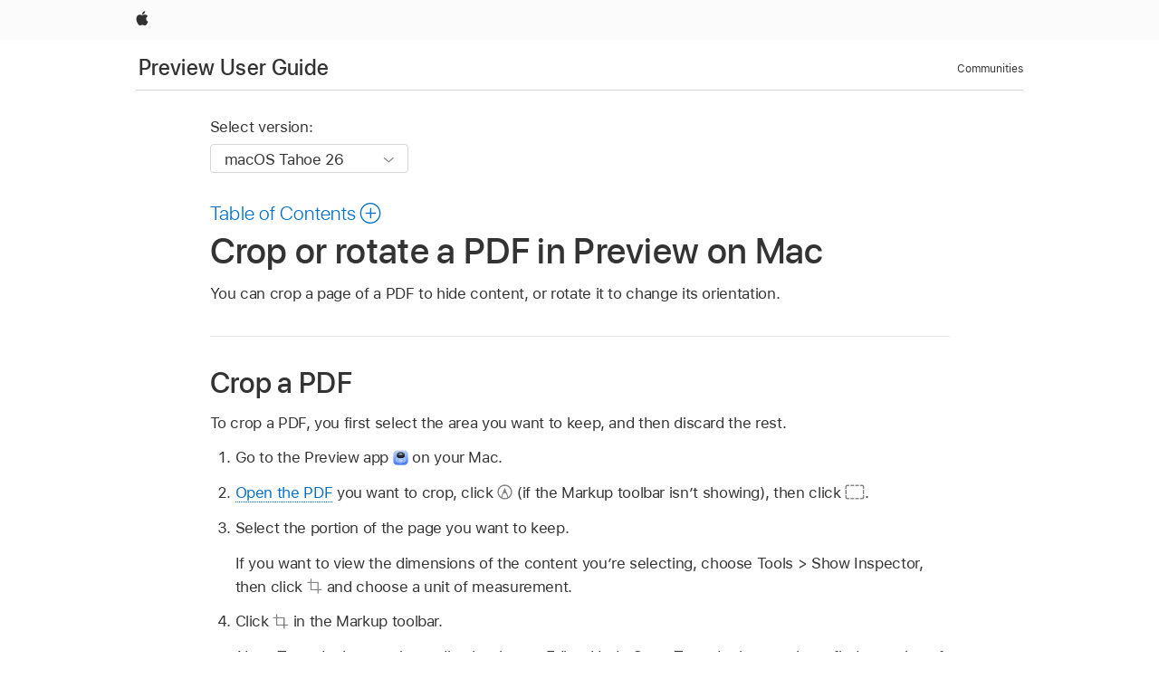

--- FILE ---
content_type: text/html;charset=utf-8
request_url: https://support.apple.com/en-mo/guide/preview/prvw11567/mac
body_size: 11523
content:

    
<!DOCTYPE html>
<html lang="en" prefix="og: http://ogp.me/ns#" dir=ltr>

<head>
	<meta name="viewport" content="width=device-width, initial-scale=1" />
	<meta http-equiv="content-type" content="text/html; charset=UTF-8" />
	<title lang="en">Crop or rotate a PDF in Preview on Mac - Apple Support (MO)</title>
	<link rel="dns-prefetch" href="https://www.apple.com/" />
	<link rel="preconnect" href="https://www.apple.com/" crossorigin />
	<link rel="canonical" href="https://support.apple.com/en-mo/guide/preview/prvw11567/mac" />
	<link rel="apple-touch-icon" href="/favicon.ico">
    <link rel="icon" type="image/png" href="/favicon.ico">
	
	
		<meta name="description" content="In Preview on your Mac, crop a page to hide content, or rotate it to change its orientation." />
		<meta property="og:url" content="https://support.apple.com/en-mo/guide/preview/prvw11567/mac" />
		<meta property="og:title" content="Crop or rotate a PDF in Preview on Mac" />
		<meta property="og:description" content="In Preview on your Mac, crop a page to hide content, or rotate it to change its orientation." />
		<meta property="og:site_name" content="Apple Support" />
		<meta property="og:locale" content="en_MO" />
		<meta property="og:type" content="article" />
		<meta name="ac-gn-search-field[locale]" content="en_MO" />
	

	
	
	
	
		<link rel="alternate" hreflang="en-ie" href="https://support.apple.com/en-ie/guide/preview/prvw11567/mac">
	
		<link rel="alternate" hreflang="ar-kw" href="https://support.apple.com/ar-kw/guide/preview/prvw11567/mac">
	
		<link rel="alternate" hreflang="en-il" href="https://support.apple.com/en-il/guide/preview/prvw11567/mac">
	
		<link rel="alternate" hreflang="ms-my" href="https://support.apple.com/ms-my/guide/preview/prvw11567/mac">
	
		<link rel="alternate" hreflang="en-in" href="https://support.apple.com/en-in/guide/preview/prvw11567/mac">
	
		<link rel="alternate" hreflang="en-ae" href="https://support.apple.com/en-ae/guide/preview/prvw11567/mac">
	
		<link rel="alternate" hreflang="en-za" href="https://support.apple.com/en-za/guide/preview/prvw11567/mac">
	
		<link rel="alternate" hreflang="ta-in" href="https://support.apple.com/ta-in/guide/preview/prvw11567/mac">
	
		<link rel="alternate" hreflang="no-no" href="https://support.apple.com/no-no/guide/preview/prvw11567/mac">
	
		<link rel="alternate" hreflang="en-al" href="https://support.apple.com/en-al/guide/preview/prvw11567/mac">
	
		<link rel="alternate" hreflang="en-is" href="https://support.apple.com/en-is/guide/preview/prvw11567/mac">
	
		<link rel="alternate" hreflang="el-gr" href="https://support.apple.com/el-gr/guide/preview/prvw11567/mac">
	
		<link rel="alternate" hreflang="en-am" href="https://support.apple.com/en-am/guide/preview/prvw11567/mac">
	
		<link rel="alternate" hreflang="nl-nl" href="https://support.apple.com/nl-nl/guide/preview/prvw11567/mac">
	
		<link rel="alternate" hreflang="en-au" href="https://support.apple.com/en-au/guide/preview/prvw11567/mac">
	
		<link rel="alternate" hreflang="he-il" href="https://support.apple.com/he-il/guide/preview/prvw11567/mac">
	
		<link rel="alternate" hreflang="en-az" href="https://support.apple.com/en-az/guide/preview/prvw11567/mac">
	
		<link rel="alternate" hreflang="or-in" href="https://support.apple.com/or-in/guide/preview/prvw11567/mac">
	
		<link rel="alternate" hreflang="hu-hu" href="https://support.apple.com/hu-hu/guide/preview/prvw11567/mac">
	
		<link rel="alternate" hreflang="ml-in" href="https://support.apple.com/ml-in/guide/preview/prvw11567/mac">
	
		<link rel="alternate" hreflang="en-jo" href="https://support.apple.com/en-jo/guide/preview/prvw11567/mac">
	
		<link rel="alternate" hreflang="en-bh" href="https://support.apple.com/en-bh/guide/preview/prvw11567/mac">
	
		<link rel="alternate" hreflang="es-cl" href="https://support.apple.com/es-cl/guide/preview/prvw11567/mac">
	
		<link rel="alternate" hreflang="fr-sn" href="https://support.apple.com/fr-sn/guide/preview/prvw11567/mac">
	
		<link rel="alternate" hreflang="fr-ca" href="https://support.apple.com/fr-ca/guide/preview/prvw11567/mac">
	
		<link rel="alternate" hreflang="es-co" href="https://support.apple.com/es-co/guide/preview/prvw11567/mac">
	
		<link rel="alternate" hreflang="pl-pl" href="https://support.apple.com/pl-pl/guide/preview/prvw11567/mac">
	
		<link rel="alternate" hreflang="en-bn" href="https://support.apple.com/en-bn/guide/preview/prvw11567/mac">
	
		<link rel="alternate" hreflang="pt-pt" href="https://support.apple.com/pt-pt/guide/preview/prvw11567/mac">
	
		<link rel="alternate" hreflang="en-sa" href="https://support.apple.com/en-sa/guide/preview/prvw11567/mac">
	
		<link rel="alternate" hreflang="fr-be" href="https://support.apple.com/fr-be/guide/preview/prvw11567/mac">
	
		<link rel="alternate" hreflang="ar-eg" href="https://support.apple.com/ar-eg/guide/preview/prvw11567/mac">
	
		<link rel="alternate" hreflang="en-bw" href="https://support.apple.com/en-bw/guide/preview/prvw11567/mac">
	
		<link rel="alternate" hreflang="en-sg" href="https://support.apple.com/en-sg/guide/preview/prvw11567/mac">
	
		<link rel="alternate" hreflang="en-by" href="https://support.apple.com/en-by/guide/preview/prvw11567/mac">
	
		<link rel="alternate" hreflang="en-ke" href="https://support.apple.com/en-ke/guide/preview/prvw11567/mac">
	
		<link rel="alternate" hreflang="hr-hr" href="https://support.apple.com/hr-hr/guide/preview/prvw11567/mac">
	
		<link rel="alternate" hreflang="en-om" href="https://support.apple.com/en-om/guide/preview/prvw11567/mac">
	
		<link rel="alternate" hreflang="en-ge" href="https://support.apple.com/en-ge/guide/preview/prvw11567/mac">
	
		<link rel="alternate" hreflang="zh-mo" href="https://support.apple.com/zh-mo/guide/preview/prvw11567/mac">
	
		<link rel="alternate" hreflang="de-at" href="https://support.apple.com/de-at/guide/preview/prvw11567/mac">
	
		<link rel="alternate" hreflang="en-gu" href="https://support.apple.com/en-gu/guide/preview/prvw11567/mac">
	
		<link rel="alternate" hreflang="en-gw" href="https://support.apple.com/en-gw/guide/preview/prvw11567/mac">
	
		<link rel="alternate" hreflang="fr-gn" href="https://support.apple.com/fr-gn/guide/preview/prvw11567/mac">
	
		<link rel="alternate" hreflang="fr-gq" href="https://support.apple.com/fr-gq/guide/preview/prvw11567/mac">
	
		<link rel="alternate" hreflang="cs-cz" href="https://support.apple.com/cs-cz/guide/preview/prvw11567/mac">
	
		<link rel="alternate" hreflang="en-ph" href="https://support.apple.com/en-ph/guide/preview/prvw11567/mac">
	
		<link rel="alternate" hreflang="zh-tw" href="https://support.apple.com/zh-tw/guide/preview/prvw11567/mac">
	
		<link rel="alternate" hreflang="en-hk" href="https://support.apple.com/en-hk/guide/preview/prvw11567/mac">
	
		<link rel="alternate" hreflang="ko-kr" href="https://support.apple.com/ko-kr/guide/preview/prvw11567/mac">
	
		<link rel="alternate" hreflang="sk-sk" href="https://support.apple.com/sk-sk/guide/preview/prvw11567/mac">
	
		<link rel="alternate" hreflang="ru-ru" href="https://support.apple.com/ru-ru/guide/preview/prvw11567/mac">
	
		<link rel="alternate" hreflang="ar-om" href="https://support.apple.com/ar-om/guide/preview/prvw11567/mac">
	
		<link rel="alternate" hreflang="en-qa" href="https://support.apple.com/en-qa/guide/preview/prvw11567/mac">
	
		<link rel="alternate" hreflang="sv-se" href="https://support.apple.com/sv-se/guide/preview/prvw11567/mac">
	
		<link rel="alternate" hreflang="mr-in" href="https://support.apple.com/mr-in/guide/preview/prvw11567/mac">
	
		<link rel="alternate" hreflang="da-dk" href="https://support.apple.com/da-dk/guide/preview/prvw11567/mac">
	
		<link rel="alternate" hreflang="uk-ua" href="https://support.apple.com/uk-ua/guide/preview/prvw11567/mac">
	
		<link rel="alternate" hreflang="en-us" href="https://support.apple.com/guide/preview/prvw11567/mac">
	
		<link rel="alternate" hreflang="en-mk" href="https://support.apple.com/en-mk/guide/preview/prvw11567/mac">
	
		<link rel="alternate" hreflang="en-mn" href="https://support.apple.com/en-mn/guide/preview/prvw11567/mac">
	
		<link rel="alternate" hreflang="gu-in" href="https://support.apple.com/gu-in/guide/preview/prvw11567/mac">
	
		<link rel="alternate" hreflang="en-eg" href="https://support.apple.com/en-eg/guide/preview/prvw11567/mac">
	
		<link rel="alternate" hreflang="en-mo" href="https://support.apple.com/en-mo/guide/preview/prvw11567/mac">
	
		<link rel="alternate" hreflang="en-uz" href="https://support.apple.com/en-uz/guide/preview/prvw11567/mac">
	
		<link rel="alternate" hreflang="fr-ne" href="https://support.apple.com/fr-ne/guide/preview/prvw11567/mac">
	
		<link rel="alternate" hreflang="en-mt" href="https://support.apple.com/en-mt/guide/preview/prvw11567/mac">
	
		<link rel="alternate" hreflang="nl-be" href="https://support.apple.com/nl-be/guide/preview/prvw11567/mac">
	
		<link rel="alternate" hreflang="zh-cn" href="https://support.apple.com/zh-cn/guide/preview/prvw11567/mac">
	
		<link rel="alternate" hreflang="te-in" href="https://support.apple.com/te-in/guide/preview/prvw11567/mac">
	
		<link rel="alternate" hreflang="en-mz" href="https://support.apple.com/en-mz/guide/preview/prvw11567/mac">
	
		<link rel="alternate" hreflang="fr-ml" href="https://support.apple.com/fr-ml/guide/preview/prvw11567/mac">
	
		<link rel="alternate" hreflang="en-my" href="https://support.apple.com/en-my/guide/preview/prvw11567/mac">
	
		<link rel="alternate" hreflang="hi-in" href="https://support.apple.com/hi-in/guide/preview/prvw11567/mac">
	
		<link rel="alternate" hreflang="fr-mu" href="https://support.apple.com/fr-mu/guide/preview/prvw11567/mac">
	
		<link rel="alternate" hreflang="en-ng" href="https://support.apple.com/en-ng/guide/preview/prvw11567/mac">
	
		<link rel="alternate" hreflang="el-cy" href="https://support.apple.com/el-cy/guide/preview/prvw11567/mac">
	
		<link rel="alternate" hreflang="en-vn" href="https://support.apple.com/en-vn/guide/preview/prvw11567/mac">
	
		<link rel="alternate" hreflang="ja-jp" href="https://support.apple.com/ja-jp/guide/preview/prvw11567/mac">
	
		<link rel="alternate" hreflang="de-ch" href="https://support.apple.com/de-ch/guide/preview/prvw11567/mac">
	
		<link rel="alternate" hreflang="ar-qa" href="https://support.apple.com/ar-qa/guide/preview/prvw11567/mac">
	
		<link rel="alternate" hreflang="en-nz" href="https://support.apple.com/en-nz/guide/preview/prvw11567/mac">
	
		<link rel="alternate" hreflang="ro-ro" href="https://support.apple.com/ro-ro/guide/preview/prvw11567/mac">
	
		<link rel="alternate" hreflang="it-ch" href="https://support.apple.com/it-ch/guide/preview/prvw11567/mac">
	
		<link rel="alternate" hreflang="tr-tr" href="https://support.apple.com/tr-tr/guide/preview/prvw11567/mac">
	
		<link rel="alternate" hreflang="fr-fr" href="https://support.apple.com/fr-fr/guide/preview/prvw11567/mac">
	
		<link rel="alternate" hreflang="vi-vn" href="https://support.apple.com/vi-vn/guide/preview/prvw11567/mac">
	
		<link rel="alternate" hreflang="en-gb" href="https://support.apple.com/en-gb/guide/preview/prvw11567/mac">
	
		<link rel="alternate" hreflang="fi-fi" href="https://support.apple.com/fi-fi/guide/preview/prvw11567/mac">
	
		<link rel="alternate" hreflang="en-kg" href="https://support.apple.com/en-kg/guide/preview/prvw11567/mac">
	
		<link rel="alternate" hreflang="en-ca" href="https://support.apple.com/en-ca/guide/preview/prvw11567/mac">
	
		<link rel="alternate" hreflang="fr-tn" href="https://support.apple.com/fr-tn/guide/preview/prvw11567/mac">
	
		<link rel="alternate" hreflang="ar-ae" href="https://support.apple.com/ar-ae/guide/preview/prvw11567/mac">
	
		<link rel="alternate" hreflang="sl-si" href="https://support.apple.com/sl-si/guide/preview/prvw11567/mac">
	
		<link rel="alternate" hreflang="bn-in" href="https://support.apple.com/bn-in/guide/preview/prvw11567/mac">
	
		<link rel="alternate" hreflang="en-kw" href="https://support.apple.com/en-kw/guide/preview/prvw11567/mac">
	
		<link rel="alternate" hreflang="en-kz" href="https://support.apple.com/en-kz/guide/preview/prvw11567/mac">
	
		<link rel="alternate" hreflang="fr-cf" href="https://support.apple.com/fr-cf/guide/preview/prvw11567/mac">
	
		<link rel="alternate" hreflang="fr-ci" href="https://support.apple.com/fr-ci/guide/preview/prvw11567/mac">
	
		<link rel="alternate" hreflang="pa-in" href="https://support.apple.com/pa-in/guide/preview/prvw11567/mac">
	
		<link rel="alternate" hreflang="fr-ch" href="https://support.apple.com/fr-ch/guide/preview/prvw11567/mac">
	
		<link rel="alternate" hreflang="es-us" href="https://support.apple.com/es-us/guide/preview/prvw11567/mac">
	
		<link rel="alternate" hreflang="kn-in" href="https://support.apple.com/kn-in/guide/preview/prvw11567/mac">
	
		<link rel="alternate" hreflang="fr-cm" href="https://support.apple.com/fr-cm/guide/preview/prvw11567/mac">
	
		<link rel="alternate" hreflang="en-lb" href="https://support.apple.com/en-lb/guide/preview/prvw11567/mac">
	
		<link rel="alternate" hreflang="en-tj" href="https://support.apple.com/en-tj/guide/preview/prvw11567/mac">
	
		<link rel="alternate" hreflang="en-tm" href="https://support.apple.com/en-tm/guide/preview/prvw11567/mac">
	
		<link rel="alternate" hreflang="ar-sa" href="https://support.apple.com/ar-sa/guide/preview/prvw11567/mac">
	
		<link rel="alternate" hreflang="ca-es" href="https://support.apple.com/ca-es/guide/preview/prvw11567/mac">
	
		<link rel="alternate" hreflang="de-de" href="https://support.apple.com/de-de/guide/preview/prvw11567/mac">
	
		<link rel="alternate" hreflang="en-lk" href="https://support.apple.com/en-lk/guide/preview/prvw11567/mac">
	
		<link rel="alternate" hreflang="fr-ma" href="https://support.apple.com/fr-ma/guide/preview/prvw11567/mac">
	
		<link rel="alternate" hreflang="zh-hk" href="https://support.apple.com/zh-hk/guide/preview/prvw11567/mac">
	
		<link rel="alternate" hreflang="pt-br" href="https://support.apple.com/pt-br/guide/preview/prvw11567/mac">
	
		<link rel="alternate" hreflang="de-li" href="https://support.apple.com/de-li/guide/preview/prvw11567/mac">
	
		<link rel="alternate" hreflang="es-es" href="https://support.apple.com/es-es/guide/preview/prvw11567/mac">
	
		<link rel="alternate" hreflang="ar-bh" href="https://support.apple.com/ar-bh/guide/preview/prvw11567/mac">
	
		<link rel="alternate" hreflang="fr-mg" href="https://support.apple.com/fr-mg/guide/preview/prvw11567/mac">
	
		<link rel="alternate" hreflang="ar-jo" href="https://support.apple.com/ar-jo/guide/preview/prvw11567/mac">
	
		<link rel="alternate" hreflang="es-mx" href="https://support.apple.com/es-mx/guide/preview/prvw11567/mac">
	
		<link rel="alternate" hreflang="it-it" href="https://support.apple.com/it-it/guide/preview/prvw11567/mac">
	
		<link rel="alternate" hreflang="ur-in" href="https://support.apple.com/ur-in/guide/preview/prvw11567/mac">
	
		<link rel="alternate" hreflang="id-id" href="https://support.apple.com/id-id/guide/preview/prvw11567/mac">
	
		<link rel="alternate" hreflang="de-lu" href="https://support.apple.com/de-lu/guide/preview/prvw11567/mac">
	
		<link rel="alternate" hreflang="en-md" href="https://support.apple.com/en-md/guide/preview/prvw11567/mac">
	
		<link rel="alternate" hreflang="fr-lu" href="https://support.apple.com/fr-lu/guide/preview/prvw11567/mac">
	
		<link rel="alternate" hreflang="en-me" href="https://support.apple.com/en-me/guide/preview/prvw11567/mac">
	
		<link rel="alternate" hreflang="th-th" href="https://support.apple.com/th-th/guide/preview/prvw11567/mac">
	

		<link rel="preload" as="style" href="/clientside/build/apd-sasskit.built.css" onload="this.onload=null;this.rel='stylesheet'">
		<noscript>
			<link rel="stylesheet" href="/clientside/build/apd-sasskit.built.css" type="text/css" />
		</noscript>

		
			<link rel="preload" as="style" href="/clientside/build/app-apd.css" onload="this.onload=null;this.rel='stylesheet'">
			<noscript>
				<link rel="stylesheet" href="/clientside/build/app-apd.css" type="text/css" />
			</noscript>
    	

	
    <link rel="preload" as="style"
        href="//www.apple.com/wss/fonts?families=SF+Pro,v1:200,300,400,500,600|SF+Pro+Icons,v1"
        onload="this.onload=null;this.rel='stylesheet'">
    <noscript>
        <link rel="stylesheet" href="//www.apple.com/wss/fonts?families=SF+Pro,v1:200,300,400,500,600|SF+Pro+Icons,v1" type="text/css" />
    </noscript>


	<script>
 
    var _applemd = {
        page: {
            
            site_section: "kb",
            
            content_type: "bk",
            info_type: "",
            topics: "",
            in_house: "",
            locale: "en-mo",
            
                content_template: "topic",
            
            friendly_content: {
                title: `Preview User Guide`,
                publish_date: "09152025",
                
                    topic_id:   "PRVW11567",
                    article_id        :   "BK_87E8535E62E54FD4A2281BAFE9DA720D_PRVW11567",
                    product_version   :   "preview, 11.0",
                    os_version        :   "macOS Tahoe 26, 26",
                    article_version   :   "1"
                
            },
            
            
        },
        
            product: "preview"
        
    };
    const isMobilePlayer = /iPhone|iPod|Android/i.test(navigator.userAgent);
    

</script>

	
	<script>
		var data = {	
			showHelpFulfeedBack: true,
			id: "BK_87E8535E62E54FD4A2281BAFE9DA720D_PRVW11567",
			locale: "en_US",
			podCookie: "mo~en",
			source : "",
			isSecureEnv: false,
			dtmPageSource: "topic",
			domain: "support.apple.com",
			isNeighborJsEnabled: true,
            dtmPageName: "acs.pageload"
		}
		window.appState = JSON.stringify(data);
	</script>
	 
		<script src="/clientside/build/nn.js" type="text/javascript" charset="utf-8"></script>
<script>
    
     var neighborInitData = {
        appDataSchemaVersion: '1.0.0',
        webVitalDataThrottlingPercentage: 100,
        reportThrottledWebVitalDataTypes: ['system:dom-content-loaded', 'system:load', 'system:unfocus', 'system:focus', 'system:unload', 'system:page-hide', 'system:visibility-change-visible', 'system:visibility-change-hidden', 'system:event', 'app:load', 'app:unload', 'app:event'],
        trackMarcomSearch: true,
        trackSurvey: true,
        
        endpoint: 'https://supportmetrics.apple.com/content/services/stats'
    }
</script>

	



</head>


	<body id="prvw11567" dir="ltr" data-istaskopen="true" lang="en" class="ac-gn-current-support no-js AppleTopic apd-topic dark-mode-enabled" data-designversion="2" itemscope
		itemtype="https://schema.org/TechArticle">

    
	
		





		 <link
  rel="stylesheet"
  type="text/css"
  href="https://www.apple.com/api-www/global-elements/global-header/v1/assets/globalheader.css"
/>
<div id="globalheader" class="globalnav-scrim globalheader-light">
  <nav
    id="globalnav"
    lang="en_MO"
    dir="ltr"
    aria-label="Global"
    data-analytics-element-engagement-start="globalnav:onFlyoutOpen"
    data-analytics-element-engagement-end="globalnav:onFlyoutClose"
    data-store-api="https://www.apple.com/[storefront]/shop/bag/status"
    data-analytics-activitymap-region-id="global nav"
    data-analytics-region="global nav"
    class="globalnav no-js"
  >
    <div class="globalnav-content">
      <ul
        id="globalnav-list"
        class="globalnav-list"
        aria-labelledby="globalnav-menutrigger-button"
      >
        <li
          data-analytics-element-engagement="globalnav hover - apple"
          class="globalnav-item globalnav-item-apple"
        >
          <a
            href="https://www.apple.com/mo/"
            data-globalnav-item-name="apple"
            data-analytics-title="apple home"
            aria-label="Apple"
            class="globalnav-link globalnav-link-apple"
          >
            <span class="globalnav-image-regular globalnav-link-image">
              <svg
                height="44"
                viewBox="0 0 14 44"
                width="14"
                xmlns="http://www.w3.org/2000/svg"
              >
                <path
                  d="m13.0729 17.6825a3.61 3.61 0 0 0 -1.7248 3.0365 3.5132 3.5132 0 0 0 2.1379 3.2223 8.394 8.394 0 0 1 -1.0948 2.2618c-.6816.9812-1.3943 1.9623-2.4787 1.9623s-1.3633-.63-2.613-.63c-1.2187 0-1.6525.6507-2.644.6507s-1.6834-.9089-2.4787-2.0243a9.7842 9.7842 0 0 1 -1.6628-5.2776c0-3.0984 2.014-4.7405 3.9969-4.7405 1.0535 0 1.9314.6919 2.5924.6919.63 0 1.6112-.7333 2.8092-.7333a3.7579 3.7579 0 0 1 3.1604 1.5802zm-3.7284-2.8918a3.5615 3.5615 0 0 0 .8469-2.22 1.5353 1.5353 0 0 0 -.031-.32 3.5686 3.5686 0 0 0 -2.3445 1.2084 3.4629 3.4629 0 0 0 -.8779 2.1585 1.419 1.419 0 0 0 .031.2892 1.19 1.19 0 0 0 .2169.0207 3.0935 3.0935 0 0 0 2.1586-1.1368z"
                ></path>
              </svg>
            </span>
            <span class="globalnav-image-compact globalnav-link-image">
              <svg
                height="48"
                viewBox="0 0 17 48"
                width="17"
                xmlns="http://www.w3.org/2000/svg"
              >
                <path
                  d="m15.5752 19.0792a4.2055 4.2055 0 0 0 -2.01 3.5376 4.0931 4.0931 0 0 0 2.4908 3.7542 9.7779 9.7779 0 0 1 -1.2755 2.6351c-.7941 1.1431-1.6244 2.2862-2.8878 2.2862s-1.5883-.734-3.0443-.734c-1.42 0-1.9252.7581-3.08.7581s-1.9611-1.0589-2.8876-2.3584a11.3987 11.3987 0 0 1 -1.9373-6.1487c0-3.61 2.3464-5.523 4.6566-5.523 1.2274 0 2.25.8062 3.02.8062.734 0 1.8771-.8543 3.2729-.8543a4.3778 4.3778 0 0 1 3.6822 1.841zm-6.8586-2.0456a1.3865 1.3865 0 0 1 -.2527-.024 1.6557 1.6557 0 0 1 -.0361-.337 4.0341 4.0341 0 0 1 1.0228-2.5148 4.1571 4.1571 0 0 1 2.7314-1.4078 1.7815 1.7815 0 0 1 .0361.373 4.1487 4.1487 0 0 1 -.9867 2.587 3.6039 3.6039 0 0 1 -2.5148 1.3236z"
                ></path>
              </svg>
            </span>
            <span class="globalnav-link-text">
              Apple
            </span>
          </a>
        </li>
      </ul>
    </div>
  </nav>
  <div id="globalnav-curtain" class="globalnav-curtain"></div>
  <div id="globalnav-placeholder" class="globalnav-placeholder"></div>
</div> 
		<div id="arabic-localnav">
  <input type='checkbox' id='localnav-menustate' class='localnav-menustate' />
    <nav
      id='localnav-pattern'
      class='localnav'
      data-sticky
      aria-label='Local Navigation'
    >
      <div class='localnav-wrapper' role='presentation'>
        <div class='localnav-background'></div>
        <div class='localnav-content' role='presentation'>
            <span class='localnav-title'>
            <a
              href='https://support.apple.com/en-mo/guide/preview/welcome/mac'
              data-ss-analytics-link-component_name='support'
              data-ss-analytics-link-component_type='local nav'
              data-ss-analytics-link-text='Preview User Guide'
              data-ss-analytics-link-url='https://support.apple.com/en-mo/guide/preview/welcome/mac'
              data-ss-analytics-event='acs.link_click'
            >Preview User Guide</a>
          </span>
          
          <div class='localnav-menu' role='presentation'>
            <a 
              href="#localnav-menustate" role="button"
              class='localnav-menucta-anchor localnav-menucta-anchor-open'
              id='localnav-menustate-open'
            >
              <span class='localnav-menucta-anchor-label'>
              Open Menu
              </span>
            </a>
            <a 
              href='#localnav-menustate' role="button"
              class='localnav-menucta-anchor localnav-menucta-anchor-close'
              id='localnav-menustate-close'
            >
              <span class='localnav-menucta-anchor-label'>
              Close Menu
              </span>
            </a>
            <div class='localnav-menu-tray' role='presentation'>
              <ul class='localnav-menu-items'>
                <li class='localnav-menu-item'>
                  <a
                    href='https://discussions.apple.com/welcome'
                    class='localnav-menu-link'
                    data-ss-analytics-link-component_name='support'
                    data-ss-analytics-link-component_type='local nav'
                    data-ss-analytics-link-text='Communities'
                    data-ss-analytics-link-url='https://discussions.apple.com/welcome'
                    data-ss-analytics-event='acs.link_click'
                  > Communities</a>
                </li>
              </ul>
            </div>
            <div class='localnav-actions'>
              <div class='localnav-action localnav-action-menucta' aria-hidden='true'>
                <label for='localnav-menustate' class='localnav-menucta'>
                  <span class='localnav-menucta-chevron' ></span>
                </label>
              </div>
            </div>
          </div>
        </div>
      </div>
    </nav>
    <label id='localnav-curtain' class='localnav-curtain' htmlFor='localnav-menustate' ></label>
  </div>

	
	
		<div class='main' role='main' dir=ltr id="arabic">
			
				<div class='headless ip-version-dropdown'>
					
<div id='book-version' class='book-version-name'>
	<section class='nojs-version-name' id='nojs-version-name'>
		
		<div class='nojs-version-name-links'>
				<a href='https://support.apple.com/en-mo/guide/preview/prvw11567/11.0/mac/26'> macOS Tahoe 26 </a>
		</div>
		
		<div class='nojs-version-name-links'>
				<a href='https://support.apple.com/en-mo/guide/preview/prvw11567/11.0/mac/15.0'> macOS Sequoia 15 </a>
		</div>
		
		<div class='nojs-version-name-links'>
				<a href='https://support.apple.com/en-mo/guide/preview/prvw11567/11.0/mac/14.0'> macOS Sonoma 14 </a>
		</div>
		
		<div class='nojs-version-name-links'>
				<a href='https://support.apple.com/en-mo/guide/preview/prvw11567/11.0/mac/13.0'> macOS Ventura 13 </a>
		</div>
		
		<div class='nojs-version-name-links'>
				<a href='https://support.apple.com/en-mo/guide/preview/prvw11567/11.0/mac/12.0'> macOS Monterey 12 </a>
		</div>
		
		<div class='nojs-version-name-links'>
				<a href='https://support.apple.com/en-mo/guide/preview/prvw11567/11.0/mac/11.0'> macOS Big Sur 11.0 </a>
		</div>
		
		<div class='nojs-version-name-links'>
				<a href='https://support.apple.com/en-mo/guide/preview/prvw11567/11.0/mac/10.15'> macOS Catalina 10.15 </a>
		</div>
		
		<div class='nojs-version-name-links'>
				<a href='https://support.apple.com/en-mo/guide/preview/prvw11567/10.1/mac/10.14'> macOS Mojave 10.14 </a>
		</div>
		
		<div class='nojs-version-name-links'>
				<a href='https://support.apple.com/en-mo/guide/preview/prvw11567/10.0/mac/10.13'> macOS High Sierra </a>
		</div>
		
	</section>

	<section class='book book-version'>
      <label class='form-block-label' for='version-dropdown'>
		  Select version:
      </label>

      <div class='form-element'>
        <select
          class='form-dropdown'
          id='version-dropdown'
          aria-describedby='helpText'
          data-ignore-tracking='true'>
          	
			  <option
					selected
					data-ss-analytics-link-component_name='version'
					data-ss-analytics-link-component_type='select'
					data-ss-analytics-event="acs.link_click"
					data-ss-analytics-link-text="macOS Tahoe 26"
					data-direct-url='https://support.apple.com/en-mo/guide/preview/prvw11567/11.0/mac/26'
					data-ss-analytics-link-url='https://support.apple.com/en-mo/guide/preview/prvw11567/11.0/mac/26'
				>
					macOS Tahoe 26
				</option>
		  	
			  <option
					
					data-ss-analytics-link-component_name='version'
					data-ss-analytics-link-component_type='select'
					data-ss-analytics-event="acs.link_click"
					data-ss-analytics-link-text="macOS Sequoia 15"
					data-direct-url='https://support.apple.com/en-mo/guide/preview/prvw11567/11.0/mac/15.0'
					data-ss-analytics-link-url='https://support.apple.com/en-mo/guide/preview/prvw11567/11.0/mac/15.0'
				>
					macOS Sequoia 15
				</option>
		  	
			  <option
					
					data-ss-analytics-link-component_name='version'
					data-ss-analytics-link-component_type='select'
					data-ss-analytics-event="acs.link_click"
					data-ss-analytics-link-text="macOS Sonoma 14"
					data-direct-url='https://support.apple.com/en-mo/guide/preview/prvw11567/11.0/mac/14.0'
					data-ss-analytics-link-url='https://support.apple.com/en-mo/guide/preview/prvw11567/11.0/mac/14.0'
				>
					macOS Sonoma 14
				</option>
		  	
			  <option
					
					data-ss-analytics-link-component_name='version'
					data-ss-analytics-link-component_type='select'
					data-ss-analytics-event="acs.link_click"
					data-ss-analytics-link-text="macOS Ventura 13"
					data-direct-url='https://support.apple.com/en-mo/guide/preview/prvw11567/11.0/mac/13.0'
					data-ss-analytics-link-url='https://support.apple.com/en-mo/guide/preview/prvw11567/11.0/mac/13.0'
				>
					macOS Ventura 13
				</option>
		  	
			  <option
					
					data-ss-analytics-link-component_name='version'
					data-ss-analytics-link-component_type='select'
					data-ss-analytics-event="acs.link_click"
					data-ss-analytics-link-text="macOS Monterey 12"
					data-direct-url='https://support.apple.com/en-mo/guide/preview/prvw11567/11.0/mac/12.0'
					data-ss-analytics-link-url='https://support.apple.com/en-mo/guide/preview/prvw11567/11.0/mac/12.0'
				>
					macOS Monterey 12
				</option>
		  	
			  <option
					
					data-ss-analytics-link-component_name='version'
					data-ss-analytics-link-component_type='select'
					data-ss-analytics-event="acs.link_click"
					data-ss-analytics-link-text="macOS Big Sur 11.0"
					data-direct-url='https://support.apple.com/en-mo/guide/preview/prvw11567/11.0/mac/11.0'
					data-ss-analytics-link-url='https://support.apple.com/en-mo/guide/preview/prvw11567/11.0/mac/11.0'
				>
					macOS Big Sur 11.0
				</option>
		  	
			  <option
					
					data-ss-analytics-link-component_name='version'
					data-ss-analytics-link-component_type='select'
					data-ss-analytics-event="acs.link_click"
					data-ss-analytics-link-text="macOS Catalina 10.15"
					data-direct-url='https://support.apple.com/en-mo/guide/preview/prvw11567/11.0/mac/10.15'
					data-ss-analytics-link-url='https://support.apple.com/en-mo/guide/preview/prvw11567/11.0/mac/10.15'
				>
					macOS Catalina 10.15
				</option>
		  	
			  <option
					
					data-ss-analytics-link-component_name='version'
					data-ss-analytics-link-component_type='select'
					data-ss-analytics-event="acs.link_click"
					data-ss-analytics-link-text="macOS Mojave 10.14"
					data-direct-url='https://support.apple.com/en-mo/guide/preview/prvw11567/10.1/mac/10.14'
					data-ss-analytics-link-url='https://support.apple.com/en-mo/guide/preview/prvw11567/10.1/mac/10.14'
				>
					macOS Mojave 10.14
				</option>
		  	
			  <option
					
					data-ss-analytics-link-component_name='version'
					data-ss-analytics-link-component_type='select'
					data-ss-analytics-event="acs.link_click"
					data-ss-analytics-link-text="macOS High Sierra"
					data-direct-url='https://support.apple.com/en-mo/guide/preview/prvw11567/10.0/mac/10.13'
					data-ss-analytics-link-url='https://support.apple.com/en-mo/guide/preview/prvw11567/10.0/mac/10.13'
				>
					macOS High Sierra
				</option>
		  	
        </select>
        <span class='form-icon icon icon-chevrondown' aria-hidden='true' ></span>
      </div>
      <div id='helpText' class='none'>Modifying this control will update this page automatically</div>
    </section>

</div>


				</div>
			
			<div id="toc-section-wrapper">
				


<div id="toc-container" class="toc-container">
  
    <div class="book book-toc" id="toc-title-link">
  <a
    href="https://support.apple.com/en-mo/guide/preview/toc"
    id="toc-link"
    class="icon icon-after icon-pluscircle toggle-toc"
    role="button"
    data-ss-analytics-link-component_name="table of contents"
    data-ss-analytics-link-component_type="toc"
    data-ss-analytics-link-text="launch=table of contents"
    data-ss-analytics-event="acs.link_click"
  >
    <span class="toc-link-text">Table of Contents</span>
  </a>
</div>
  
</div>


			</div>
            
			<div id='toc-hidden-content'>
				<div id="modal-toc-container" class="modal-content">
    <h2 id='modal-heading' class="modal-heading">Preview User Guide</h2>
    <ul class='toc hasIcons'>
		    

    <li>
        <a
            data-ss-analytics-link-component_name='Preview User Guide'
            data-ss-analytics-link-component_type='toc list'
            data-ss-analytics-link-text='Welcome'
            class='toc-item'
            data-ss-analytics-link-url='https://support.apple.com/en-mo/guide/preview/welcome/mac'
            data-ajax-endpoint='https://support.apple.com/en-mo/guide/preview/welcome/mac'
            data-ss-analytics-event="acs.link_click"
            href='https://support.apple.com/en-mo/guide/preview/welcome/mac'
            id='toc-item-PRVWD4A90E45'
            data-tocid='PRVWD4A90E45'
            
        >
            <span class='name'>Welcome</span>
        </a>
    </li>



    <li>
        <a
            data-ss-analytics-link-component_name='Preview User Guide'
            data-ss-analytics-link-component_type='toc list'
            data-ss-analytics-link-text='Get started'
            class='toc-item'
            data-ss-analytics-link-url='https://support.apple.com/en-mo/guide/preview/prvw846b61d3/mac'
            data-ajax-endpoint='https://support.apple.com/en-mo/guide/preview/prvw846b61d3/mac'
            data-ss-analytics-event="acs.link_click"
            href='https://support.apple.com/en-mo/guide/preview/prvw846b61d3/mac'
            id='toc-item-PRVW846B61D3'
            data-tocid='PRVW846B61D3'
            
        >
            <span class='name'>Get started</span>
        </a>
    </li>



    <li>
        <a
            data-ss-analytics-link-component_name='Preview User Guide'
            data-ss-analytics-link-component_type='toc list'
            data-ss-analytics-link-text='Open PDFs and images'
            class='toc-item'
            data-ss-analytics-link-url='https://support.apple.com/en-mo/guide/preview/prvw81f73d4e/mac'
            data-ajax-endpoint='https://support.apple.com/en-mo/guide/preview/prvw81f73d4e/mac'
            data-ss-analytics-event="acs.link_click"
            href='https://support.apple.com/en-mo/guide/preview/prvw81f73d4e/mac'
            id='toc-item-PRVW81F73D4E'
            data-tocid='PRVW81F73D4E'
            
        >
            <span class='name'>Open PDFs and images</span>
        </a>
    </li>



    <li>
        <button
        class='section'
        data-ss-analytics-link-component_name='Preview User Guide'
        data-ss-analytics-link-component_type='toc list'
        data-ss-analytics-link-text='View PDFs or images'
        data-ss-analytics-event="acs.link_click"
        
        aria-expanded='false'
        
        aria-controls='node-children-PRVW6424D0CD'
        onClick=''
        >
            <span class='name'>View PDFs or images</span>
        </button>
        <ul id='node-children-PRVW6424D0CD' class='non-leaf-node-children'>
			    

    <li>
        <a
            data-ss-analytics-link-component_name='Preview User Guide'
            data-ss-analytics-link-component_type='toc list'
            data-ss-analytics-link-text='View PDFs and images'
            class='toc-item'
            data-ss-analytics-link-url='https://support.apple.com/en-mo/guide/preview/prvw11470/mac'
            data-ajax-endpoint='https://support.apple.com/en-mo/guide/preview/prvw11470/mac'
            data-ss-analytics-event="acs.link_click"
            href='https://support.apple.com/en-mo/guide/preview/prvw11470/mac'
            id='toc-item-PRVW11470'
            data-tocid='PRVW11470'
            
        >
            <span class='name'>View PDFs and images</span>
        </a>
    </li>



    <li>
        <a
            data-ss-analytics-link-component_name='Preview User Guide'
            data-ss-analytics-link-component_type='toc list'
            data-ss-analytics-link-text='Find text in PDFs'
            class='toc-item'
            data-ss-analytics-link-url='https://support.apple.com/en-mo/guide/preview/prvw2014/mac'
            data-ajax-endpoint='https://support.apple.com/en-mo/guide/preview/prvw2014/mac'
            data-ss-analytics-event="acs.link_click"
            href='https://support.apple.com/en-mo/guide/preview/prvw2014/mac'
            id='toc-item-PRVW2014'
            data-tocid='PRVW2014'
            
        >
            <span class='name'>Find text in PDFs</span>
        </a>
    </li>



    <li>
        <a
            data-ss-analytics-link-component_name='Preview User Guide'
            data-ss-analytics-link-component_type='toc list'
            data-ss-analytics-link-text='Interact with text in a photo'
            class='toc-item'
            data-ss-analytics-link-url='https://support.apple.com/en-mo/guide/preview/prvw625a5b2c/mac'
            data-ajax-endpoint='https://support.apple.com/en-mo/guide/preview/prvw625a5b2c/mac'
            data-ss-analytics-event="acs.link_click"
            href='https://support.apple.com/en-mo/guide/preview/prvw625a5b2c/mac'
            id='toc-item-PRVW625A5B2C'
            data-tocid='PRVW625A5B2C'
            
        >
            <span class='name'>Interact with text in a photo</span>
        </a>
    </li>



    <li>
        <a
            data-ss-analytics-link-component_name='Preview User Guide'
            data-ss-analytics-link-component_type='toc list'
            data-ss-analytics-link-text='Bookmark PDF pages'
            class='toc-item'
            data-ss-analytics-link-url='https://support.apple.com/en-mo/guide/preview/prvw1087/mac'
            data-ajax-endpoint='https://support.apple.com/en-mo/guide/preview/prvw1087/mac'
            data-ss-analytics-event="acs.link_click"
            href='https://support.apple.com/en-mo/guide/preview/prvw1087/mac'
            id='toc-item-PRVW1087'
            data-tocid='PRVW1087'
            
        >
            <span class='name'>Bookmark PDF pages</span>
        </a>
    </li>



    <li>
        <a
            data-ss-analytics-link-component_name='Preview User Guide'
            data-ss-analytics-link-component_type='toc list'
            data-ss-analytics-link-text='View information about PDFs and images'
            class='toc-item'
            data-ss-analytics-link-url='https://support.apple.com/en-mo/guide/preview/prvw9c94f0a4/mac'
            data-ajax-endpoint='https://support.apple.com/en-mo/guide/preview/prvw9c94f0a4/mac'
            data-ss-analytics-event="acs.link_click"
            href='https://support.apple.com/en-mo/guide/preview/prvw9c94f0a4/mac'
            id='toc-item-PRVW9C94F0A4'
            data-tocid='PRVW9C94F0A4'
            
        >
            <span class='name'>View information about PDFs and images</span>
        </a>
    </li>



    <li>
        <a
            data-ss-analytics-link-component_name='Preview User Guide'
            data-ss-analytics-link-component_type='toc list'
            data-ss-analytics-link-text='Import images from a camera'
            class='toc-item'
            data-ss-analytics-link-url='https://support.apple.com/en-mo/guide/preview/prvw28007/mac'
            data-ajax-endpoint='https://support.apple.com/en-mo/guide/preview/prvw28007/mac'
            data-ss-analytics-event="acs.link_click"
            href='https://support.apple.com/en-mo/guide/preview/prvw28007/mac'
            id='toc-item-PRVW28007'
            data-tocid='PRVW28007'
            
        >
            <span class='name'>Import images from a camera</span>
        </a>
    </li>



    <li>
        <a
            data-ss-analytics-link-component_name='Preview User Guide'
            data-ss-analytics-link-component_type='toc list'
            data-ss-analytics-link-text='See where a photo was taken'
            class='toc-item'
            data-ss-analytics-link-url='https://support.apple.com/en-mo/guide/preview/prvw19865/mac'
            data-ajax-endpoint='https://support.apple.com/en-mo/guide/preview/prvw19865/mac'
            data-ss-analytics-event="acs.link_click"
            href='https://support.apple.com/en-mo/guide/preview/prvw19865/mac'
            id='toc-item-PRVW19865'
            data-tocid='PRVW19865'
            
        >
            <span class='name'>See where a photo was taken</span>
        </a>
    </li>



    <li>
        <a
            data-ss-analytics-link-component_name='Preview User Guide'
            data-ss-analytics-link-component_type='toc list'
            data-ss-analytics-link-text='Display a PDF as a slideshow'
            class='toc-item'
            data-ss-analytics-link-url='https://support.apple.com/en-mo/guide/preview/prvw3b268798/mac'
            data-ajax-endpoint='https://support.apple.com/en-mo/guide/preview/prvw3b268798/mac'
            data-ss-analytics-event="acs.link_click"
            href='https://support.apple.com/en-mo/guide/preview/prvw3b268798/mac'
            id='toc-item-PRVW3B268798'
            data-tocid='PRVW3B268798'
            
        >
            <span class='name'>Display a PDF as a slideshow</span>
        </a>
    </li>



    <li>
        <a
            data-ss-analytics-link-component_name='Preview User Guide'
            data-ss-analytics-link-component_type='toc list'
            data-ss-analytics-link-text='View an animated GIF’s frames'
            class='toc-item'
            data-ss-analytics-link-url='https://support.apple.com/en-mo/guide/preview/prvw1016/mac'
            data-ajax-endpoint='https://support.apple.com/en-mo/guide/preview/prvw1016/mac'
            data-ss-analytics-event="acs.link_click"
            href='https://support.apple.com/en-mo/guide/preview/prvw1016/mac'
            id='toc-item-PRVW1016'
            data-tocid='PRVW1016'
            
        >
            <span class='name'>View an animated GIF’s frames</span>
        </a>
    </li>







        </ul>
    </li>



    <li>
        <button
        class='section'
        data-ss-analytics-link-component_name='Preview User Guide'
        data-ss-analytics-link-component_type='toc list'
        data-ss-analytics-link-text='Edit PDFs'
        data-ss-analytics-event="acs.link_click"
        
        aria-expanded='false'
        
        aria-controls='node-children-PRVWE9B02D3C'
        onClick=''
        >
            <span class='name'>Edit PDFs</span>
        </button>
        <ul id='node-children-PRVWE9B02D3C' class='non-leaf-node-children'>
			    

    <li>
        <a
            data-ss-analytics-link-component_name='Preview User Guide'
            data-ss-analytics-link-component_type='toc list'
            data-ss-analytics-link-text='Fill out and sign PDF forms'
            class='toc-item'
            data-ss-analytics-link-url='https://support.apple.com/en-mo/guide/preview/prvw35725/mac'
            data-ajax-endpoint='https://support.apple.com/en-mo/guide/preview/prvw35725/mac'
            data-ss-analytics-event="acs.link_click"
            href='https://support.apple.com/en-mo/guide/preview/prvw35725/mac'
            id='toc-item-PRVW35725'
            data-tocid='PRVW35725'
            
        >
            <span class='name'>Fill out and sign PDF forms</span>
        </a>
    </li>



    <li>
        <a
            data-ss-analytics-link-component_name='Preview User Guide'
            data-ss-analytics-link-component_type='toc list'
            data-ss-analytics-link-text='Select and copy text in a PDF'
            class='toc-item'
            data-ss-analytics-link-url='https://support.apple.com/en-mo/guide/preview/prvw1020/mac'
            data-ajax-endpoint='https://support.apple.com/en-mo/guide/preview/prvw1020/mac'
            data-ss-analytics-event="acs.link_click"
            href='https://support.apple.com/en-mo/guide/preview/prvw1020/mac'
            id='toc-item-PRVW1020'
            data-tocid='PRVW1020'
            
        >
            <span class='name'>Select and copy text in a PDF</span>
        </a>
    </li>



    <li>
        <a
            data-ss-analytics-link-component_name='Preview User Guide'
            data-ss-analytics-link-component_type='toc list'
            data-ss-analytics-link-text='Highlight, underline, and strike out text'
            class='toc-item'
            data-ss-analytics-link-url='https://support.apple.com/en-mo/guide/preview/prvw757d4d5b/mac'
            data-ajax-endpoint='https://support.apple.com/en-mo/guide/preview/prvw757d4d5b/mac'
            data-ss-analytics-event="acs.link_click"
            href='https://support.apple.com/en-mo/guide/preview/prvw757d4d5b/mac'
            id='toc-item-PRVW757D4D5B'
            data-tocid='PRVW757D4D5B'
            
        >
            <span class='name'>Highlight, underline, and strike out text</span>
        </a>
    </li>



    <li>
        <a
            data-ss-analytics-link-component_name='Preview User Guide'
            data-ss-analytics-link-component_type='toc list'
            data-ss-analytics-link-text='Add notes and speech bubbles to a PDF'
            class='toc-item'
            data-ss-analytics-link-url='https://support.apple.com/en-mo/guide/preview/prvw7450efd7/mac'
            data-ajax-endpoint='https://support.apple.com/en-mo/guide/preview/prvw7450efd7/mac'
            data-ss-analytics-event="acs.link_click"
            href='https://support.apple.com/en-mo/guide/preview/prvw7450efd7/mac'
            id='toc-item-PRVW7450EFD7'
            data-tocid='PRVW7450EFD7'
            
        >
            <span class='name'>Add notes and speech bubbles to a PDF</span>
        </a>
    </li>



    <li>
        <a
            data-ss-analytics-link-component_name='Preview User Guide'
            data-ss-analytics-link-component_type='toc list'
            data-ss-analytics-link-text='Annotate a PDF'
            class='toc-item'
            data-ss-analytics-link-url='https://support.apple.com/en-mo/guide/preview/prvw11580/mac'
            data-ajax-endpoint='https://support.apple.com/en-mo/guide/preview/prvw11580/mac'
            data-ss-analytics-event="acs.link_click"
            href='https://support.apple.com/en-mo/guide/preview/prvw11580/mac'
            id='toc-item-PRVW11580'
            data-tocid='PRVW11580'
            
        >
            <span class='name'>Annotate a PDF</span>
        </a>
    </li>



    <li>
        <a
            data-ss-analytics-link-component_name='Preview User Guide'
            data-ss-analytics-link-component_type='toc list'
            data-ss-analytics-link-text='Combine PDFs'
            class='toc-item'
            data-ss-analytics-link-url='https://support.apple.com/en-mo/guide/preview/prvw43696/mac'
            data-ajax-endpoint='https://support.apple.com/en-mo/guide/preview/prvw43696/mac'
            data-ss-analytics-event="acs.link_click"
            href='https://support.apple.com/en-mo/guide/preview/prvw43696/mac'
            id='toc-item-PRVW43696'
            data-tocid='PRVW43696'
            
        >
            <span class='name'>Combine PDFs</span>
        </a>
    </li>



    <li>
        <a
            data-ss-analytics-link-component_name='Preview User Guide'
            data-ss-analytics-link-component_type='toc list'
            data-ss-analytics-link-text='Add, delete, or move PDF pages'
            class='toc-item'
            data-ss-analytics-link-url='https://support.apple.com/en-mo/guide/preview/prvw11793/mac'
            data-ajax-endpoint='https://support.apple.com/en-mo/guide/preview/prvw11793/mac'
            data-ss-analytics-event="acs.link_click"
            href='https://support.apple.com/en-mo/guide/preview/prvw11793/mac'
            id='toc-item-PRVW11793'
            data-tocid='PRVW11793'
            
        >
            <span class='name'>Add, delete, or move PDF pages</span>
        </a>
    </li>



     <li class="selected">
        <a
            data-ss-analytics-link-component_name='Preview User Guide'
            data-ss-analytics-link-component_type='toc list'
            data-ss-analytics-link-text='Crop or rotate a PDF'
            class='toc-item'
            data-ss-analytics-link-url='https://support.apple.com/en-mo/guide/preview/prvw11567/mac'
            data-ajax-endpoint='https://support.apple.com/en-mo/guide/preview/prvw11567/mac'
            data-ss-analytics-event="acs.link_click"
            href='https://support.apple.com/en-mo/guide/preview/prvw11567/mac'
            id='toc-item-PRVW11567'
            data-tocid='PRVW11567'
            
                aria-current='page'
            
        >
            <span class='name'>Crop or rotate a PDF</span>
        </a>
    </li>



    <li>
        <a
            data-ss-analytics-link-component_name='Preview User Guide'
            data-ss-analytics-link-component_type='toc list'
            data-ss-analytics-link-text='Add effects to a PDF'
            class='toc-item'
            data-ss-analytics-link-url='https://support.apple.com/en-mo/guide/preview/prvw1510/mac'
            data-ajax-endpoint='https://support.apple.com/en-mo/guide/preview/prvw1510/mac'
            data-ss-analytics-event="acs.link_click"
            href='https://support.apple.com/en-mo/guide/preview/prvw1510/mac'
            id='toc-item-PRVW1510'
            data-tocid='PRVW1510'
            
        >
            <span class='name'>Add effects to a PDF</span>
        </a>
    </li>







        </ul>
    </li>



    <li>
        <button
        class='section'
        data-ss-analytics-link-component_name='Preview User Guide'
        data-ss-analytics-link-component_type='toc list'
        data-ss-analytics-link-text='Edit images'
        data-ss-analytics-event="acs.link_click"
        
        aria-expanded='false'
        
        aria-controls='node-children-PRVW1A66D517'
        onClick=''
        >
            <span class='name'>Edit images</span>
        </button>
        <ul id='node-children-PRVW1A66D517' class='non-leaf-node-children'>
			    

    <li>
        <a
            data-ss-analytics-link-component_name='Preview User Guide'
            data-ss-analytics-link-component_type='toc list'
            data-ss-analytics-link-text='Crop, resize, or rotate an image'
            class='toc-item'
            data-ss-analytics-link-url='https://support.apple.com/en-mo/guide/preview/prvw2015/mac'
            data-ajax-endpoint='https://support.apple.com/en-mo/guide/preview/prvw2015/mac'
            data-ss-analytics-event="acs.link_click"
            href='https://support.apple.com/en-mo/guide/preview/prvw2015/mac'
            id='toc-item-PRVW2015'
            data-tocid='PRVW2015'
            
        >
            <span class='name'>Crop, resize, or rotate an image</span>
        </a>
    </li>



    <li>
        <a
            data-ss-analytics-link-component_name='Preview User Guide'
            data-ss-analytics-link-component_type='toc list'
            data-ss-analytics-link-text='Convert image file types'
            class='toc-item'
            data-ss-analytics-link-url='https://support.apple.com/en-mo/guide/preview/prvw1012/mac'
            data-ajax-endpoint='https://support.apple.com/en-mo/guide/preview/prvw1012/mac'
            data-ss-analytics-event="acs.link_click"
            href='https://support.apple.com/en-mo/guide/preview/prvw1012/mac'
            id='toc-item-PRVW1012'
            data-tocid='PRVW1012'
            
        >
            <span class='name'>Convert image file types</span>
        </a>
    </li>



    <li>
        <a
            data-ss-analytics-link-component_name='Preview User Guide'
            data-ss-analytics-link-component_type='toc list'
            data-ss-analytics-link-text='Remove a background or extract an image'
            class='toc-item'
            data-ss-analytics-link-url='https://support.apple.com/en-mo/guide/preview/prvw15636/mac'
            data-ajax-endpoint='https://support.apple.com/en-mo/guide/preview/prvw15636/mac'
            data-ss-analytics-event="acs.link_click"
            href='https://support.apple.com/en-mo/guide/preview/prvw15636/mac'
            id='toc-item-PRVW15636'
            data-tocid='PRVW15636'
            
        >
            <span class='name'>Remove a background or extract an image</span>
        </a>
    </li>



    <li>
        <a
            data-ss-analytics-link-component_name='Preview User Guide'
            data-ss-analytics-link-component_type='toc list'
            data-ss-analytics-link-text='Annotate an image'
            class='toc-item'
            data-ss-analytics-link-url='https://support.apple.com/en-mo/guide/preview/prvw1501/mac'
            data-ajax-endpoint='https://support.apple.com/en-mo/guide/preview/prvw1501/mac'
            data-ss-analytics-event="acs.link_click"
            href='https://support.apple.com/en-mo/guide/preview/prvw1501/mac'
            id='toc-item-PRVW1501'
            data-tocid='PRVW1501'
            
        >
            <span class='name'>Annotate an image</span>
        </a>
    </li>



    <li>
        <a
            data-ss-analytics-link-component_name='Preview User Guide'
            data-ss-analytics-link-component_type='toc list'
            data-ss-analytics-link-text='See what an image looks like on another device'
            class='toc-item'
            data-ss-analytics-link-url='https://support.apple.com/en-mo/guide/preview/prvw1098/mac'
            data-ajax-endpoint='https://support.apple.com/en-mo/guide/preview/prvw1098/mac'
            data-ss-analytics-event="acs.link_click"
            href='https://support.apple.com/en-mo/guide/preview/prvw1098/mac'
            id='toc-item-PRVW1098'
            data-tocid='PRVW1098'
            
        >
            <span class='name'>See what an image looks like on another device</span>
        </a>
    </li>



    <li>
        <a
            data-ss-analytics-link-component_name='Preview User Guide'
            data-ss-analytics-link-component_type='toc list'
            data-ss-analytics-link-text='Apply a color profile to an image'
            class='toc-item'
            data-ss-analytics-link-url='https://support.apple.com/en-mo/guide/preview/prvw41540291/mac'
            data-ajax-endpoint='https://support.apple.com/en-mo/guide/preview/prvw41540291/mac'
            data-ss-analytics-event="acs.link_click"
            href='https://support.apple.com/en-mo/guide/preview/prvw41540291/mac'
            id='toc-item-PRVW41540291'
            data-tocid='PRVW41540291'
            
        >
            <span class='name'>Apply a color profile to an image</span>
        </a>
    </li>







        </ul>
    </li>



    <li>
        <a
            data-ss-analytics-link-component_name='Preview User Guide'
            data-ss-analytics-link-component_type='toc list'
            data-ss-analytics-link-text='Share PDFs or images'
            class='toc-item'
            data-ss-analytics-link-url='https://support.apple.com/en-mo/guide/preview/prvwf246acd7/mac'
            data-ajax-endpoint='https://support.apple.com/en-mo/guide/preview/prvwf246acd7/mac'
            data-ss-analytics-event="acs.link_click"
            href='https://support.apple.com/en-mo/guide/preview/prvwf246acd7/mac'
            id='toc-item-PRVWF246ACD7'
            data-tocid='PRVWF246ACD7'
            
        >
            <span class='name'>Share PDFs or images</span>
        </a>
    </li>



    <li>
        <button
        class='section'
        data-ss-analytics-link-component_name='Preview User Guide'
        data-ss-analytics-link-component_type='toc list'
        data-ss-analytics-link-text='Manage PDFs or images'
        data-ss-analytics-event="acs.link_click"
        
        aria-expanded='false'
        
        aria-controls='node-children-PRVW8ADEE938'
        onClick=''
        >
            <span class='name'>Manage PDFs or images</span>
        </button>
        <ul id='node-children-PRVW8ADEE938' class='non-leaf-node-children'>
			    

    <li>
        <a
            data-ss-analytics-link-component_name='Preview User Guide'
            data-ss-analytics-link-component_type='toc list'
            data-ss-analytics-link-text='Save PDFs and images'
            class='toc-item'
            data-ss-analytics-link-url='https://support.apple.com/en-mo/guide/preview/prvw0b1e8d9e/mac'
            data-ajax-endpoint='https://support.apple.com/en-mo/guide/preview/prvw0b1e8d9e/mac'
            data-ss-analytics-event="acs.link_click"
            href='https://support.apple.com/en-mo/guide/preview/prvw0b1e8d9e/mac'
            id='toc-item-PRVW0B1E8D9E'
            data-tocid='PRVW0B1E8D9E'
            
        >
            <span class='name'>Save PDFs and images</span>
        </a>
    </li>



    <li>
        <a
            data-ss-analytics-link-component_name='Preview User Guide'
            data-ss-analytics-link-component_type='toc list'
            data-ss-analytics-link-text='Revert changes to PDFs and images'
            class='toc-item'
            data-ss-analytics-link-url='https://support.apple.com/en-mo/guide/preview/prvwf4697c5a/mac'
            data-ajax-endpoint='https://support.apple.com/en-mo/guide/preview/prvwf4697c5a/mac'
            data-ss-analytics-event="acs.link_click"
            href='https://support.apple.com/en-mo/guide/preview/prvwf4697c5a/mac'
            id='toc-item-PRVWF4697C5A'
            data-tocid='PRVWF4697C5A'
            
        >
            <span class='name'>Revert changes to PDFs and images</span>
        </a>
    </li>



    <li>
        <a
            data-ss-analytics-link-component_name='Preview User Guide'
            data-ss-analytics-link-component_type='toc list'
            data-ss-analytics-link-text='Copy PDFs and images'
            class='toc-item'
            data-ss-analytics-link-url='https://support.apple.com/en-mo/guide/preview/prvw98091ede/mac'
            data-ajax-endpoint='https://support.apple.com/en-mo/guide/preview/prvw98091ede/mac'
            data-ss-analytics-event="acs.link_click"
            href='https://support.apple.com/en-mo/guide/preview/prvw98091ede/mac'
            id='toc-item-PRVW98091EDE'
            data-tocid='PRVW98091EDE'
            
        >
            <span class='name'>Copy PDFs and images</span>
        </a>
    </li>



    <li>
        <a
            data-ss-analytics-link-component_name='Preview User Guide'
            data-ss-analytics-link-component_type='toc list'
            data-ss-analytics-link-text='Lock PDFs and images'
            class='toc-item'
            data-ss-analytics-link-url='https://support.apple.com/en-mo/guide/preview/prvw35875/mac'
            data-ajax-endpoint='https://support.apple.com/en-mo/guide/preview/prvw35875/mac'
            data-ss-analytics-event="acs.link_click"
            href='https://support.apple.com/en-mo/guide/preview/prvw35875/mac'
            id='toc-item-PRVW35875'
            data-tocid='PRVW35875'
            
        >
            <span class='name'>Lock PDFs and images</span>
        </a>
    </li>



    <li>
        <a
            data-ss-analytics-link-component_name='Preview User Guide'
            data-ss-analytics-link-component_type='toc list'
            data-ss-analytics-link-text='Export PDFs and images'
            class='toc-item'
            data-ss-analytics-link-url='https://support.apple.com/en-mo/guide/preview/prvw0e8da223/mac'
            data-ajax-endpoint='https://support.apple.com/en-mo/guide/preview/prvw0e8da223/mac'
            data-ss-analytics-event="acs.link_click"
            href='https://support.apple.com/en-mo/guide/preview/prvw0e8da223/mac'
            id='toc-item-PRVW0E8DA223'
            data-tocid='PRVW0E8DA223'
            
        >
            <span class='name'>Export PDFs and images</span>
        </a>
    </li>



    <li>
        <a
            data-ss-analytics-link-component_name='Preview User Guide'
            data-ss-analytics-link-component_type='toc list'
            data-ss-analytics-link-text='Password-protect a PDF'
            class='toc-item'
            data-ss-analytics-link-url='https://support.apple.com/en-mo/guide/preview/prvw587dd90f/mac'
            data-ajax-endpoint='https://support.apple.com/en-mo/guide/preview/prvw587dd90f/mac'
            data-ss-analytics-event="acs.link_click"
            href='https://support.apple.com/en-mo/guide/preview/prvw587dd90f/mac'
            id='toc-item-PRVW587DD90F'
            data-tocid='PRVW587DD90F'
            
        >
            <span class='name'>Password-protect a PDF</span>
        </a>
    </li>



    <li>
        <a
            data-ss-analytics-link-component_name='Preview User Guide'
            data-ss-analytics-link-component_type='toc list'
            data-ss-analytics-link-text='Reduce the size of a PDF'
            class='toc-item'
            data-ss-analytics-link-url='https://support.apple.com/en-mo/guide/preview/prvw1509/mac'
            data-ajax-endpoint='https://support.apple.com/en-mo/guide/preview/prvw1509/mac'
            data-ss-analytics-event="acs.link_click"
            href='https://support.apple.com/en-mo/guide/preview/prvw1509/mac'
            id='toc-item-PRVW1509'
            data-tocid='PRVW1509'
            
        >
            <span class='name'>Reduce the size of a PDF</span>
        </a>
    </li>







        </ul>
    </li>



    <li>
        <a
            data-ss-analytics-link-component_name='Preview User Guide'
            data-ss-analytics-link-component_type='toc list'
            data-ss-analytics-link-text='Print PDFs and images'
            class='toc-item'
            data-ss-analytics-link-url='https://support.apple.com/en-mo/guide/preview/prvw15175/mac'
            data-ajax-endpoint='https://support.apple.com/en-mo/guide/preview/prvw15175/mac'
            data-ss-analytics-event="acs.link_click"
            href='https://support.apple.com/en-mo/guide/preview/prvw15175/mac'
            id='toc-item-PRVW15175'
            data-tocid='PRVW15175'
            
        >
            <span class='name'>Print PDFs and images</span>
        </a>
    </li>



    <li>
        <button
        class='section'
        data-ss-analytics-link-component_name='Preview User Guide'
        data-ss-analytics-link-component_type='toc list'
        data-ss-analytics-link-text='Troubleshooting'
        data-ss-analytics-event="acs.link_click"
        
        aria-expanded='false'
        
        aria-controls='node-children-PRVWCADAA198'
        onClick=''
        >
            <span class='name'>Troubleshooting</span>
        </button>
        <ul id='node-children-PRVWCADAA198' class='non-leaf-node-children'>
			    

    <li>
        <a
            data-ss-analytics-link-component_name='Preview User Guide'
            data-ss-analytics-link-component_type='toc list'
            data-ss-analytics-link-text='If you can’t select or copy text in a PDF'
            class='toc-item'
            data-ss-analytics-link-url='https://support.apple.com/en-mo/guide/preview/prvw1499/mac'
            data-ajax-endpoint='https://support.apple.com/en-mo/guide/preview/prvw1499/mac'
            data-ss-analytics-event="acs.link_click"
            href='https://support.apple.com/en-mo/guide/preview/prvw1499/mac'
            id='toc-item-PRVW1499'
            data-tocid='PRVW1499'
            
        >
            <span class='name'>If you can’t select or copy text in a PDF</span>
        </a>
    </li>



    <li>
        <a
            data-ss-analytics-link-component_name='Preview User Guide'
            data-ss-analytics-link-component_type='toc list'
            data-ss-analytics-link-text='If images or PDFs aren’t the correct size'
            class='toc-item'
            data-ss-analytics-link-url='https://support.apple.com/en-mo/guide/preview/prvw15556/mac'
            data-ajax-endpoint='https://support.apple.com/en-mo/guide/preview/prvw15556/mac'
            data-ss-analytics-event="acs.link_click"
            href='https://support.apple.com/en-mo/guide/preview/prvw15556/mac'
            id='toc-item-PRVW15556'
            data-tocid='PRVW15556'
            
        >
            <span class='name'>If images or PDFs aren’t the correct size</span>
        </a>
    </li>



    <li>
        <a
            data-ss-analytics-link-component_name='Preview User Guide'
            data-ss-analytics-link-component_type='toc list'
            data-ss-analytics-link-text='If Go to Page shows the wrong page of a PDF'
            class='toc-item'
            data-ss-analytics-link-url='https://support.apple.com/en-mo/guide/preview/prvw18524/mac'
            data-ajax-endpoint='https://support.apple.com/en-mo/guide/preview/prvw18524/mac'
            data-ss-analytics-event="acs.link_click"
            href='https://support.apple.com/en-mo/guide/preview/prvw18524/mac'
            id='toc-item-PRVW18524'
            data-tocid='PRVW18524'
            
        >
            <span class='name'>If Go to Page shows the wrong page of a PDF</span>
        </a>
    </li>







        </ul>
    </li>



    <li>
        <a
            data-ss-analytics-link-component_name='Preview User Guide'
            data-ss-analytics-link-component_type='toc list'
            data-ss-analytics-link-text='Change Preview settings'
            class='toc-item'
            data-ss-analytics-link-url='https://support.apple.com/en-mo/guide/preview/prvw5518ecc0/mac'
            data-ajax-endpoint='https://support.apple.com/en-mo/guide/preview/prvw5518ecc0/mac'
            data-ss-analytics-event="acs.link_click"
            href='https://support.apple.com/en-mo/guide/preview/prvw5518ecc0/mac'
            id='toc-item-PRVW5518ECC0'
            data-tocid='PRVW5518ECC0'
            
        >
            <span class='name'>Change Preview settings</span>
        </a>
    </li>



    <li>
        <a
            data-ss-analytics-link-component_name='Preview User Guide'
            data-ss-analytics-link-component_type='toc list'
            data-ss-analytics-link-text='Keyboard shortcuts'
            class='toc-item'
            data-ss-analytics-link-url='https://support.apple.com/en-mo/guide/preview/cpprvw0003/mac'
            data-ajax-endpoint='https://support.apple.com/en-mo/guide/preview/cpprvw0003/mac'
            data-ss-analytics-event="acs.link_click"
            href='https://support.apple.com/en-mo/guide/preview/cpprvw0003/mac'
            id='toc-item-CPPRVW0003'
            data-tocid='CPPRVW0003'
            
        >
            <span class='name'>Keyboard shortcuts</span>
        </a>
    </li>



    <li>
        <a
            data-ss-analytics-link-component_name='Preview User Guide'
            data-ss-analytics-link-component_type='toc list'
            data-ss-analytics-link-text='Copyright and trademarks'
            class='toc-item'
            data-ss-analytics-link-url='https://support.apple.com/en-mo/guide/preview/apd2185d6ee5/mac'
            data-ajax-endpoint='https://support.apple.com/en-mo/guide/preview/apd2185d6ee5/mac'
            data-ss-analytics-event="acs.link_click"
            href='https://support.apple.com/en-mo/guide/preview/apd2185d6ee5/mac'
            id='toc-item-APD2185D6EE5'
            data-tocid='APD2185D6EE5'
            
        >
            <span class='name'>Copyright and trademarks</span>
        </a>
    </li>







    </ul>
</div>

			</div>
			

			<div id='article-section-wrapper'>
	<div id='article-section' role='presentation'>
		<div class='AppleTopic apd-topic dark-mode-enabled book book-content'>
			<div><body dir="ltr" id="prvw11567" class="AppleTopic apd-topic dark-mode-enabled" data-istaskopen="true" data-designversion="2" lang="en"><a name="prvw11567"></a><figure class="topicIcon"><img src="https://help.apple.com/assets/67DB77BFAE89A3DDC700A869/67DB77C0E2208881620C3D38/en_US/6da7b79db099bc30de617e577dd5dffb.png" alt="" height="30" width="30" originalImageName="SharedGlobalArt/AppIconTopic_Preview.png"></figure><h1>Crop or rotate a PDF in Preview on Mac</h1><p>You can crop a page of a PDF to hide content, or rotate it to change its orientation.</p><p><a href="x-help-action://openApp?bundleId=com.apple.Preview" class="URL">Open Preview for me</a></p><div id="prvw097c9fe3" class="Task"><h2 aria-controls="aria-prvw097c9fe3" class="Name">Crop a PDF</h2><div class="TaskBody" role="region" aria-hidden="false" id="aria-prvw097c9fe3"><p>To crop a PDF, you first select the area you want to keep, and then discard the rest.</p><ol><li><p>Go to the Preview app <img src="https://help.apple.com/assets/67DB77BFAE89A3DDC700A869/67DB77C0E2208881620C3D38/en_US/6da7b79db099bc30de617e577dd5dffb.png" alt="" height="30" width="30" originalImageName="SharedGlobalArt/AppIconTopic_Preview.png"> on your Mac.</p></li><li><p><a href="https://support.apple.com/en-mo/guide/preview/aside/glosea300deb/11.0/mac/26" class="xRef Aside">Open the PDF</a> you want to crop, click <img src="https://help.apple.com/assets/67DB77BFAE89A3DDC700A869/67DB77C0E2208881620C3D38/en_US/a8c80f885f6d9785113cd5141123e96c.png" alt="the Show Markup Toolbar button" height="30" width="30" originalImageName="SharedGlobalArt/IL_PencilTipCircle.png"> (if the Markup toolbar isn’t showing), then click <span class="NoBreak"><img src="https://help.apple.com/assets/67DB77BFAE89A3DDC700A869/67DB77C0E2208881620C3D38/en_US/63e653c98dc7896d9eab39223a0fa3a7.png" alt="the Rectangular Selection button" height="30" width="38" originalImageName="SharedGlobalArt/IL_RectangleDashed.png">.</span></p></li><li><p>Select the portion of the page you want to keep.</p><p>If you want to view the dimensions of the content you’re selecting, choose Tools &gt; Show Inspector, then click <img src="https://help.apple.com/assets/67DB77BFAE89A3DDC700A869/67DB77C0E2208881620C3D38/en_US/fd4ef19d92ae1d4a43fac52620172ab8.png" alt="the Crop Inspector button" height="30" width="31" originalImageName="SharedGlobalArt/IL_Crop.png"> and choose a unit of measurement.</p></li><li><p>Click <img src="https://help.apple.com/assets/67DB77BFAE89A3DDC700A869/67DB77C0E2208881620C3D38/en_US/fd4ef19d92ae1d4a43fac52620172ab8.png" alt="the Crop button" height="30" width="31" originalImageName="SharedGlobalArt/IL_Crop.png"> in the Markup toolbar.</p><div class="Alert"><p class="Note"><em>Note: </em>To undo the crop immediately, choose Edit &gt; Undo Crop. To undo the crop later, find a version of the file before the crop. Choose File &gt; Revert To &gt; Browse All Versions, then find the one you want.</p></div></li></ol></div></div><div id="prvwa80d338e" class="Task"><h2 aria-controls="aria-prvwa80d338e" class="Name">Rotate a PDF</h2><div class="TaskBody" role="region" aria-hidden="false" id="aria-prvwa80d338e"><ol><li><p>Go to the Preview app <img src="https://help.apple.com/assets/67DB77BFAE89A3DDC700A869/67DB77C0E2208881620C3D38/en_US/6da7b79db099bc30de617e577dd5dffb.png" alt="" height="30" width="30" originalImageName="SharedGlobalArt/AppIconTopic_Preview.png"> on your Mac.</p></li><li><p><a href="https://support.apple.com/en-mo/guide/preview/aside/glosea300deb/11.0/mac/26" class="xRef Aside">Open the PDF</a> you want to change.</p></li><li><p>Do one of the following:</p><ul><li><p><em>Rotate one page: </em> Click <img src="https://help.apple.com/assets/67DB77BFAE89A3DDC700A869/67DB77C0E2208881620C3D38/en_US/5c0399bb3e606e99cb47ec3a74617314.png" alt="the Rotate Left tool" height="30" width="28" originalImageName="SharedGlobalArt/IL_RotateLeft.png"> to rotate the page to the left. Continue clicking to keep rotating.</p><p>To rotate a page to the right, press and hold the Option key and click <img src="https://help.apple.com/assets/67DB77BFAE89A3DDC700A869/67DB77C0E2208881620C3D38/en_US/2a9aae3e6b7cdf3c2bdd6430c96d7066.png" alt="the Rotate Right tool" height="30" width="29" originalImageName="SharedGlobalArt/IL_RotateRight.png"> until you’re done rotating the page.</p></li><li><p><em>Rotate several pages at once: </em> Choose View &gt; Thumbnails or View &gt; Contact Sheet, select the pages to rotate, then click <img src="https://help.apple.com/assets/67DB77BFAE89A3DDC700A869/67DB77C0E2208881620C3D38/en_US/5c0399bb3e606e99cb47ec3a74617314.png" alt="the Rotate Left tool" height="30" width="28" originalImageName="SharedGlobalArt/IL_RotateLeft.png"> to rotate the pages to the left.</p><p>To rotate the selected pages to the right, press and hold the Option key and click <img src="https://help.apple.com/assets/67DB77BFAE89A3DDC700A869/67DB77C0E2208881620C3D38/en_US/2a9aae3e6b7cdf3c2bdd6430c96d7066.png" alt="the Rotate Right tool" height="30" width="29" originalImageName="SharedGlobalArt/IL_RotateRight.png"> until you’re done rotating the pages.</p></li></ul></li></ol></div></div><div class="LinkUniversal"><strong>See also</strong><a href="https://support.apple.com/en-mo/guide/preview/crop-resize-or-rotate-an-image-prvw2015/11.0/mac/26" class="xRef AppleTopic">Crop, resize, or rotate an image in Preview on Mac</a><a href="https://support.apple.com/en-mo/guide/preview/annotate-a-pdf-prvw11580/11.0/mac/26" class="xRef AppleTopic">Annotate a PDF in Preview on Mac</a></div></body></div>
		</div>
	</div>
</div>

			<div id='aside-hidden-content'>
				<div class="main">
				</div>
			</div>

			

			
			<div id='helpful-rating-wrapper'>
				
<div id='helpful' class='ratings okapi-enabled'>
    <div id='question-state' class='show'>
        <fieldset>
            <legend>
                <span id="okapi-a">Helpful?</span>
                
            </legend>
            <div class='helpful-btn-grp'>
                <button class='button button-secondary' id='yes-button' 
                    data-ss-analytics-link-component_name='helpful'
                    data-ss-analytics-link-component_type='helpful'
                    data-ss-analytics-link-text='yes'
                    data-ss-analytics-event=acs.link_click
                    title='Solved my problem'>
                    Yes
                </button>
                <button class='button button-secondary' id='no-button'
                    data-ss-analytics-link-component_name='helpful'
                    data-ss-analytics-link-component_type='helpful'
                    data-ss-analytics-link-text='no'
                    data-ss-analytics-event=acs.link_click
                    title='Not helpful'>
                    No
                </button>
            </div>
        </fieldset>
    </div>

    <div id='feedback-state' class="form-element form-textbox-labelbelow hide">
        <form autocomplete="off">
            <input type='hidden' id='form-counter-error-message' 
                value="Maximum character limit is 250."
            />
            <label id='feedback-label'
                data-no-label="Thanks for letting us know."
                data-yes-label="We’re glad this article helped."
            ></label>
            <div class='form-element form-textbox-labelbelow' id='feedback'>
                <div class="textarea-wrapper">
                    
                        <span class='form-label' id='optional_label' aria-hidden='true'></span>
                        
                    <div>
                    <textarea
                    class='form-textbox form-textbox-textarea form-counter-textarea form-textbox-entered'
                    data-no-placeholder="How can we make this article more helpful? (Optional)"
                    data-yes-placeholder="Anything else you’d like us to know? (Optional)"
                    data-max-length='250'
                    aria-labelledby='optional_label'
                    aria-describedby='char_limit_counter'
                    ></textarea>
                    <div class='form-textbox-counter' id='char_limit_counter'>
                            <span class='visuallyhidden' id="char-limit-message">Character limit:</span>
                            <span class='form-counter'>250</span>
                        </div>
                    </div>
                    
                </div>

                <label htmlFor='feedback-note'>Please don’t include any personal information in your comment.</label>
                <div class='form-message-wrapper'>
                    <span class='form-message'>Maximum character limit is 250.</span>
                </div>
                <button type='submit' class='button' id="submit-feedback"
                   data-ss-analytics-link-component_type='helpful'
                    data-ss-analytics-link-text='submit'>
                    Submit
                </button>

            </div>
        </form>
    </div>

    <div id='rating-done' class="hide">
        Thanks for your feedback.
    </div>
</div>


			</div>
			

		</div>

        

<div class="footer-wrapper">
    <footer id="ac-globalfooter" lang="en-mo" dir="ltr"
        class="js no-touch svg no-ie7 no-ie8 footer-global" data-analytics-region="global footer" role="contentinfo"
        aria-labelledby="ac-gf-label">
        <div class="ac-gf-content">
            <h2 class="ac-gf-label" id="ac-gf-label">Apple Footer</h2>
            <nav class="ac-gf-breadcrumbs" aria-label="Breadcrumbs" role="navigation">
                <a  href="https://www.apple.com/mo/" class="home ac-gf-breadcrumbs-home"
                    data-ss-analytics-link-component_type="simple link"
                    data-ss-analytics-link-component_name="breadcrumbs"
                    data-ss-analytics-link-url="https://www.apple.com/mo/"
                    data-ss-analytics-link-text=' Apple'
                >
                    <span class="ac-gf-breadcrumbs-home-icon" aria-hidden="true"></span>
                    <span class="ac-gf-breadcrumbs-home-label">Apple</span>
                    <span class="ac-gf-breadcrumbs-home-chevron"></span>
                    <span class="ac-gf-breadcrumbs-home-mask"></span>
                </a>
                <div class="ac-gf-breadcrumbs-path">
                    <ol class="ac-gf-breadcrumbs-list" vocab="http://schema.org/" typeof="BreadcrumbList">
                        <li class="ac-gf-breadcrumbs-item" property="itemListElement" typeof="ListItem">
                            <span property="name">
                                <a href="https://support.apple.com/zh-mo"
                                    data-ss-analytics-link-component_type="simple link"
                                    data-ss-analytics-link-component_name="breadcrumbs"
                                    data-ss-analytics-link-url="https://support.apple.com/zh-mo"
                                    data-ss-analytics-link-text="Support"
                                >Support</a>
                            </span>
                            <meta property="position" content="1" />
                        </li>

                        
                        <li class="ac-gf-breadcrumbs-item" property="itemListElement" typeof="ListItem">
                            <span property="name">
                                <a href="https://support.apple.com/en-mo/guide/preview/welcome/mac"
                                    data-ss-analytics-link-component_type="simple link"
                                    data-ss-analytics-link-component_name="breadcrumbs"
                                    data-ss-analytics-link-url="https://support.apple.com/en-mo/guide/preview/welcome/mac"
                                    data-ss-analytics-link-text="Preview User Guide"
                                    data-ss-analytics-event='acs.link_click'>Preview User Guide</a>
                            </span>
                            <meta property="position" content="1" />
                        </li>
                        

                        

                        
                        <li class="ac-gf-breadcrumbs-item" property="itemListElement" typeof="ListItem">
                            <span property="name">Crop or rotate a PDF in Preview on Mac</span>
                            <meta property="position" content="2" />
                        </li>
                        

                    </ol>
                </div>
            </nav>
            
            <section class="ac-gf-footer" vocab="https://schema.org/" typeof="Organization">
            <div class="ac-gf-footer-shop" x-ms-format-detection="none"> Where to buy: <a href="https://locate.apple.com/asia/en/">find a reseller</a>. </div>
            <div class="ac-gf-footer-locale"> <a class="ac-gf-footer-locale-link" href="https://support.apple.com/guide/preview/prvw11567/mac/localeselector" title="Choose your country or region" aria-label="Macau. Choose your country or region"><span class="ac-gf-footer-locale-flag"></span>Macau</a>  </div>
            <div class="ac-gf-footer-legal">
                <div class="ac-gf-footer-legal-copyright">
                    Copyright © 2026 Apple Inc. All rights reserved.
                </div>
                <div class="ac-gf-footer-legal-links"><a class="ac-gf-footer-legal-link" href="https://www.apple.com/legal/terms/site.html">Terms of Use</a> <a class="ac-gf-footer-legal-link" href="https://www.apple.com/legal/privacy/en-ww/">Privacy Policy</a> </div>
            </div>
            <meta content="Apple" property="name">
            <meta content="1-800-692-7753" property="telephone">
        </section><script src="https://www.apple.com/support/assets/ac-globalfooter/1/en_MO/scripts/ac-globalfooter.built.js" type="text/javascript" charset="utf-8"></script><link rel="stylesheet" type="text/css" href="https://www.apple.com/ac/globalfooter/3/en_US/styles/ac-globalfooter.built.css">
            
        </div>
    </footer>
</div>


		<script src="/clientside/build/FujiStitchPath.js" type="module" charset="utf-8"></script>
    	<script src="/clientside/build/apd-sasskit.built.js" type="text/javascript" charset="utf-8"></script>
        <script src="/clientside/build/app-apd-route.js" type="module" charset="utf-8"></script>
		<script src="/clientside/build/app-launch-route.js" type="module" charset="utf-8"></script>
    	<script src="/clientside/build/launch.js" type="text/javascript" charset="utf-8"></script>
    	
		
		
        	<script src="/etc/designs/support/publish/JS/pattern/applexm-accsoffer.js" type="text/javascript" charset="utf-8"></script>
    	

    <div id="apd-aria-live-region" aria-live="polite" role="status" class="a11y"></div>

	</body>
</html>


